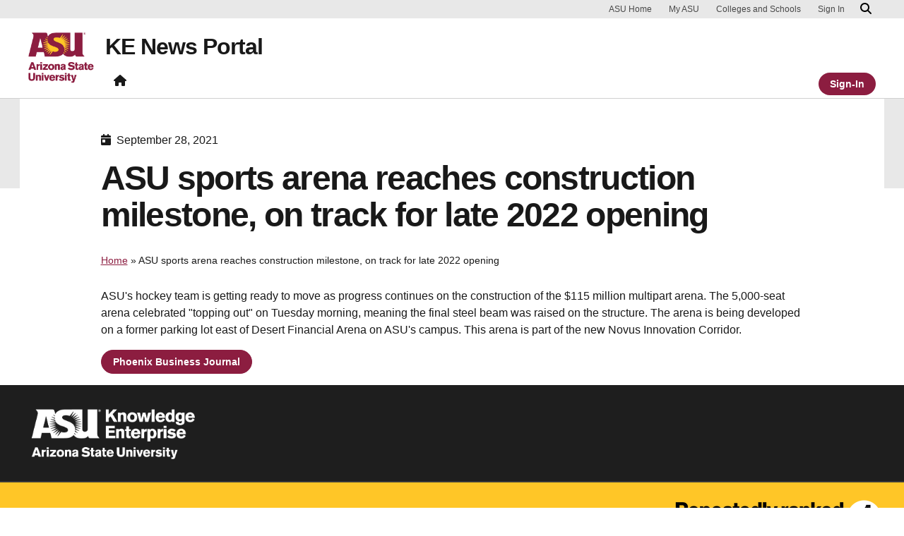

--- FILE ---
content_type: text/html; charset=UTF-8
request_url: https://ke.news.prod.rtd.asu.edu/2021/09/28/asu-sports-arena-reaches-construction-milestone-on-track-for-late-2022-opening/
body_size: 13379
content:

<!DOCTYPE html>
<html lang="en-US">

<head>
	<!-- Google Tag Manager -->
	<script>(function(w,d,s,l,i){w[l]=w[l]||[];w[l].push({'gtm.start':
	new Date().getTime(),event:'gtm.js'});var f=d.getElementsByTagName(s)[0],
	j=d.createElement(s),dl=l!='dataLayer'?'&l='+l:'';j.async=true;j.src=
	'https://www.googletagmanager.com/gtm.js?id='+i+dl;f.parentNode.insertBefore(j,f);
	})(window,document,'script','dataLayer','GTM-KDWN8Z');</script>
	<!-- End Google Tag Manager -->
	<meta charset="UTF-8">
	<meta name="viewport" content="width=device-width, initial-scale=1, shrink-to-fit=no">
	<link rel="profile" href="http://gmpg.org/xfn/11">
	<script data-cfasync="false" data-no-defer="1" data-no-minify="1" data-no-optimize="1">var ewww_webp_supported=!1;function check_webp_feature(A,e){var w;e=void 0!==e?e:function(){},ewww_webp_supported?e(ewww_webp_supported):((w=new Image).onload=function(){ewww_webp_supported=0<w.width&&0<w.height,e&&e(ewww_webp_supported)},w.onerror=function(){e&&e(!1)},w.src="data:image/webp;base64,"+{alpha:"UklGRkoAAABXRUJQVlA4WAoAAAAQAAAAAAAAAAAAQUxQSAwAAAARBxAR/Q9ERP8DAABWUDggGAAAABQBAJ0BKgEAAQAAAP4AAA3AAP7mtQAAAA=="}[A])}check_webp_feature("alpha");</script><script data-cfasync="false" data-no-defer="1" data-no-minify="1" data-no-optimize="1">var Arrive=function(c,w){"use strict";if(c.MutationObserver&&"undefined"!=typeof HTMLElement){var r,a=0,u=(r=HTMLElement.prototype.matches||HTMLElement.prototype.webkitMatchesSelector||HTMLElement.prototype.mozMatchesSelector||HTMLElement.prototype.msMatchesSelector,{matchesSelector:function(e,t){return e instanceof HTMLElement&&r.call(e,t)},addMethod:function(e,t,r){var a=e[t];e[t]=function(){return r.length==arguments.length?r.apply(this,arguments):"function"==typeof a?a.apply(this,arguments):void 0}},callCallbacks:function(e,t){t&&t.options.onceOnly&&1==t.firedElems.length&&(e=[e[0]]);for(var r,a=0;r=e[a];a++)r&&r.callback&&r.callback.call(r.elem,r.elem);t&&t.options.onceOnly&&1==t.firedElems.length&&t.me.unbindEventWithSelectorAndCallback.call(t.target,t.selector,t.callback)},checkChildNodesRecursively:function(e,t,r,a){for(var i,n=0;i=e[n];n++)r(i,t,a)&&a.push({callback:t.callback,elem:i}),0<i.childNodes.length&&u.checkChildNodesRecursively(i.childNodes,t,r,a)},mergeArrays:function(e,t){var r,a={};for(r in e)e.hasOwnProperty(r)&&(a[r]=e[r]);for(r in t)t.hasOwnProperty(r)&&(a[r]=t[r]);return a},toElementsArray:function(e){return e=void 0!==e&&("number"!=typeof e.length||e===c)?[e]:e}}),e=(l.prototype.addEvent=function(e,t,r,a){a={target:e,selector:t,options:r,callback:a,firedElems:[]};return this._beforeAdding&&this._beforeAdding(a),this._eventsBucket.push(a),a},l.prototype.removeEvent=function(e){for(var t,r=this._eventsBucket.length-1;t=this._eventsBucket[r];r--)e(t)&&(this._beforeRemoving&&this._beforeRemoving(t),(t=this._eventsBucket.splice(r,1))&&t.length&&(t[0].callback=null))},l.prototype.beforeAdding=function(e){this._beforeAdding=e},l.prototype.beforeRemoving=function(e){this._beforeRemoving=e},l),t=function(i,n){var o=new e,l=this,s={fireOnAttributesModification:!1};return o.beforeAdding(function(t){var e=t.target;e!==c.document&&e!==c||(e=document.getElementsByTagName("html")[0]);var r=new MutationObserver(function(e){n.call(this,e,t)}),a=i(t.options);r.observe(e,a),t.observer=r,t.me=l}),o.beforeRemoving(function(e){e.observer.disconnect()}),this.bindEvent=function(e,t,r){t=u.mergeArrays(s,t);for(var a=u.toElementsArray(this),i=0;i<a.length;i++)o.addEvent(a[i],e,t,r)},this.unbindEvent=function(){var r=u.toElementsArray(this);o.removeEvent(function(e){for(var t=0;t<r.length;t++)if(this===w||e.target===r[t])return!0;return!1})},this.unbindEventWithSelectorOrCallback=function(r){var a=u.toElementsArray(this),i=r,e="function"==typeof r?function(e){for(var t=0;t<a.length;t++)if((this===w||e.target===a[t])&&e.callback===i)return!0;return!1}:function(e){for(var t=0;t<a.length;t++)if((this===w||e.target===a[t])&&e.selector===r)return!0;return!1};o.removeEvent(e)},this.unbindEventWithSelectorAndCallback=function(r,a){var i=u.toElementsArray(this);o.removeEvent(function(e){for(var t=0;t<i.length;t++)if((this===w||e.target===i[t])&&e.selector===r&&e.callback===a)return!0;return!1})},this},i=new function(){var s={fireOnAttributesModification:!1,onceOnly:!1,existing:!1};function n(e,t,r){return!(!u.matchesSelector(e,t.selector)||(e._id===w&&(e._id=a++),-1!=t.firedElems.indexOf(e._id)))&&(t.firedElems.push(e._id),!0)}var c=(i=new t(function(e){var t={attributes:!1,childList:!0,subtree:!0};return e.fireOnAttributesModification&&(t.attributes=!0),t},function(e,i){e.forEach(function(e){var t=e.addedNodes,r=e.target,a=[];null!==t&&0<t.length?u.checkChildNodesRecursively(t,i,n,a):"attributes"===e.type&&n(r,i)&&a.push({callback:i.callback,elem:r}),u.callCallbacks(a,i)})})).bindEvent;return i.bindEvent=function(e,t,r){t=void 0===r?(r=t,s):u.mergeArrays(s,t);var a=u.toElementsArray(this);if(t.existing){for(var i=[],n=0;n<a.length;n++)for(var o=a[n].querySelectorAll(e),l=0;l<o.length;l++)i.push({callback:r,elem:o[l]});if(t.onceOnly&&i.length)return r.call(i[0].elem,i[0].elem);setTimeout(u.callCallbacks,1,i)}c.call(this,e,t,r)},i},o=new function(){var a={};function i(e,t){return u.matchesSelector(e,t.selector)}var n=(o=new t(function(){return{childList:!0,subtree:!0}},function(e,r){e.forEach(function(e){var t=e.removedNodes,e=[];null!==t&&0<t.length&&u.checkChildNodesRecursively(t,r,i,e),u.callCallbacks(e,r)})})).bindEvent;return o.bindEvent=function(e,t,r){t=void 0===r?(r=t,a):u.mergeArrays(a,t),n.call(this,e,t,r)},o};d(HTMLElement.prototype),d(NodeList.prototype),d(HTMLCollection.prototype),d(HTMLDocument.prototype),d(Window.prototype);var n={};return s(i,n,"unbindAllArrive"),s(o,n,"unbindAllLeave"),n}function l(){this._eventsBucket=[],this._beforeAdding=null,this._beforeRemoving=null}function s(e,t,r){u.addMethod(t,r,e.unbindEvent),u.addMethod(t,r,e.unbindEventWithSelectorOrCallback),u.addMethod(t,r,e.unbindEventWithSelectorAndCallback)}function d(e){e.arrive=i.bindEvent,s(i,e,"unbindArrive"),e.leave=o.bindEvent,s(o,e,"unbindLeave")}}(window,void 0),ewww_webp_supported=!1;function check_webp_feature(e,t){var r;ewww_webp_supported?t(ewww_webp_supported):((r=new Image).onload=function(){ewww_webp_supported=0<r.width&&0<r.height,t(ewww_webp_supported)},r.onerror=function(){t(!1)},r.src="data:image/webp;base64,"+{alpha:"UklGRkoAAABXRUJQVlA4WAoAAAAQAAAAAAAAAAAAQUxQSAwAAAARBxAR/Q9ERP8DAABWUDggGAAAABQBAJ0BKgEAAQAAAP4AAA3AAP7mtQAAAA==",animation:"UklGRlIAAABXRUJQVlA4WAoAAAASAAAAAAAAAAAAQU5JTQYAAAD/////AABBTk1GJgAAAAAAAAAAAAAAAAAAAGQAAABWUDhMDQAAAC8AAAAQBxAREYiI/gcA"}[e])}function ewwwLoadImages(e){if(e){for(var t=document.querySelectorAll(".batch-image img, .image-wrapper a, .ngg-pro-masonry-item a, .ngg-galleria-offscreen-seo-wrapper a"),r=0,a=t.length;r<a;r++)ewwwAttr(t[r],"data-src",t[r].getAttribute("data-webp")),ewwwAttr(t[r],"data-thumbnail",t[r].getAttribute("data-webp-thumbnail"));for(var i=document.querySelectorAll("div.woocommerce-product-gallery__image"),r=0,a=i.length;r<a;r++)ewwwAttr(i[r],"data-thumb",i[r].getAttribute("data-webp-thumb"))}for(var n=document.querySelectorAll("video"),r=0,a=n.length;r<a;r++)ewwwAttr(n[r],"poster",e?n[r].getAttribute("data-poster-webp"):n[r].getAttribute("data-poster-image"));for(var o,l=document.querySelectorAll("img.ewww_webp_lazy_load"),r=0,a=l.length;r<a;r++)e&&(ewwwAttr(l[r],"data-lazy-srcset",l[r].getAttribute("data-lazy-srcset-webp")),ewwwAttr(l[r],"data-srcset",l[r].getAttribute("data-srcset-webp")),ewwwAttr(l[r],"data-lazy-src",l[r].getAttribute("data-lazy-src-webp")),ewwwAttr(l[r],"data-src",l[r].getAttribute("data-src-webp")),ewwwAttr(l[r],"data-orig-file",l[r].getAttribute("data-webp-orig-file")),ewwwAttr(l[r],"data-medium-file",l[r].getAttribute("data-webp-medium-file")),ewwwAttr(l[r],"data-large-file",l[r].getAttribute("data-webp-large-file")),null!=(o=l[r].getAttribute("srcset"))&&!1!==o&&o.includes("R0lGOD")&&ewwwAttr(l[r],"src",l[r].getAttribute("data-lazy-src-webp"))),l[r].className=l[r].className.replace(/\bewww_webp_lazy_load\b/,"");for(var s=document.querySelectorAll(".ewww_webp"),r=0,a=s.length;r<a;r++)e?(ewwwAttr(s[r],"srcset",s[r].getAttribute("data-srcset-webp")),ewwwAttr(s[r],"src",s[r].getAttribute("data-src-webp")),ewwwAttr(s[r],"data-orig-file",s[r].getAttribute("data-webp-orig-file")),ewwwAttr(s[r],"data-medium-file",s[r].getAttribute("data-webp-medium-file")),ewwwAttr(s[r],"data-large-file",s[r].getAttribute("data-webp-large-file")),ewwwAttr(s[r],"data-large_image",s[r].getAttribute("data-webp-large_image")),ewwwAttr(s[r],"data-src",s[r].getAttribute("data-webp-src"))):(ewwwAttr(s[r],"srcset",s[r].getAttribute("data-srcset-img")),ewwwAttr(s[r],"src",s[r].getAttribute("data-src-img"))),s[r].className=s[r].className.replace(/\bewww_webp\b/,"ewww_webp_loaded");window.jQuery&&jQuery.fn.isotope&&jQuery.fn.imagesLoaded&&(jQuery(".fusion-posts-container-infinite").imagesLoaded(function(){jQuery(".fusion-posts-container-infinite").hasClass("isotope")&&jQuery(".fusion-posts-container-infinite").isotope()}),jQuery(".fusion-portfolio:not(.fusion-recent-works) .fusion-portfolio-wrapper").imagesLoaded(function(){jQuery(".fusion-portfolio:not(.fusion-recent-works) .fusion-portfolio-wrapper").isotope()}))}function ewwwWebPInit(e){ewwwLoadImages(e),ewwwNggLoadGalleries(e),document.arrive(".ewww_webp",function(){ewwwLoadImages(e)}),document.arrive(".ewww_webp_lazy_load",function(){ewwwLoadImages(e)}),document.arrive("videos",function(){ewwwLoadImages(e)}),"loading"==document.readyState?document.addEventListener("DOMContentLoaded",ewwwJSONParserInit):("undefined"!=typeof galleries&&ewwwNggParseGalleries(e),ewwwWooParseVariations(e))}function ewwwAttr(e,t,r){null!=r&&!1!==r&&e.setAttribute(t,r)}function ewwwJSONParserInit(){"undefined"!=typeof galleries&&check_webp_feature("alpha",ewwwNggParseGalleries),check_webp_feature("alpha",ewwwWooParseVariations)}function ewwwWooParseVariations(e){if(e)for(var t=document.querySelectorAll("form.variations_form"),r=0,a=t.length;r<a;r++){var i=t[r].getAttribute("data-product_variations"),n=!1;try{for(var o in i=JSON.parse(i))void 0!==i[o]&&void 0!==i[o].image&&(void 0!==i[o].image.src_webp&&(i[o].image.src=i[o].image.src_webp,n=!0),void 0!==i[o].image.srcset_webp&&(i[o].image.srcset=i[o].image.srcset_webp,n=!0),void 0!==i[o].image.full_src_webp&&(i[o].image.full_src=i[o].image.full_src_webp,n=!0),void 0!==i[o].image.gallery_thumbnail_src_webp&&(i[o].image.gallery_thumbnail_src=i[o].image.gallery_thumbnail_src_webp,n=!0),void 0!==i[o].image.thumb_src_webp&&(i[o].image.thumb_src=i[o].image.thumb_src_webp,n=!0));n&&ewwwAttr(t[r],"data-product_variations",JSON.stringify(i))}catch(e){}}}function ewwwNggParseGalleries(e){if(e)for(var t in galleries){var r=galleries[t];galleries[t].images_list=ewwwNggParseImageList(r.images_list)}}function ewwwNggLoadGalleries(e){e&&document.addEventListener("ngg.galleria.themeadded",function(e,t){window.ngg_galleria._create_backup=window.ngg_galleria.create,window.ngg_galleria.create=function(e,t){var r=$(e).data("id");return galleries["gallery_"+r].images_list=ewwwNggParseImageList(galleries["gallery_"+r].images_list),window.ngg_galleria._create_backup(e,t)}})}function ewwwNggParseImageList(e){for(var t in e){var r=e[t];if(void 0!==r["image-webp"]&&(e[t].image=r["image-webp"],delete e[t]["image-webp"]),void 0!==r["thumb-webp"]&&(e[t].thumb=r["thumb-webp"],delete e[t]["thumb-webp"]),void 0!==r.full_image_webp&&(e[t].full_image=r.full_image_webp,delete e[t].full_image_webp),void 0!==r.srcsets)for(var a in r.srcsets)nggSrcset=r.srcsets[a],void 0!==r.srcsets[a+"-webp"]&&(e[t].srcsets[a]=r.srcsets[a+"-webp"],delete e[t].srcsets[a+"-webp"]);if(void 0!==r.full_srcsets)for(var i in r.full_srcsets)nggFSrcset=r.full_srcsets[i],void 0!==r.full_srcsets[i+"-webp"]&&(e[t].full_srcsets[i]=r.full_srcsets[i+"-webp"],delete e[t].full_srcsets[i+"-webp"])}return e}check_webp_feature("alpha",ewwwWebPInit);</script><script> window.dataLayer = window.dataLayer || []; </script><meta name='robots' content='noindex, nofollow' />
	<style>img:is([sizes="auto" i], [sizes^="auto," i]) { contain-intrinsic-size: 3000px 1500px }</style>
	
	<!-- This site is optimized with the Yoast SEO plugin v26.8 - https://yoast.com/product/yoast-seo-wordpress/ -->
	<title>ASU sports arena reaches construction milestone, on track for late 2022 opening - KE News Portal</title>
	<meta name="description" content="The ASU Knowledge Enterprise is changing the way the world solves problems through solutions-focused research and innovation." />
	<meta property="og:locale" content="en_US" />
	<meta property="og:type" content="article" />
	<meta property="og:title" content="ASU sports arena reaches construction milestone, on track for late 2022 opening - KE News Portal" />
	<meta property="og:description" content="The ASU Knowledge Enterprise is changing the way the world solves problems through solutions-focused research and innovation." />
	<meta property="og:url" content="https://ke.news.prod.rtd.asu.edu/2021/09/28/asu-sports-arena-reaches-construction-milestone-on-track-for-late-2022-opening/" />
	<meta property="og:site_name" content="KE News Portal" />
	<meta property="article:published_time" content="2021-09-28T21:47:00+00:00" />
	<meta property="article:modified_time" content="2022-05-03T20:28:15+00:00" />
	<meta property="og:image" content="https://ke.news.prod.rtd.asu.edu/wp-content/uploads/sites/3/2025/12/ASU_SunBurst_1_RGB_MaroonGold_600ppi.png" />
	<meta property="og:image:width" content="1494" />
	<meta property="og:image:height" content="877" />
	<meta property="og:image:type" content="image/png" />
	<meta name="author" content="Justin Holloway" />
	<meta name="twitter:card" content="summary_large_image" />
	<meta name="twitter:label1" content="Written by" />
	<meta name="twitter:data1" content="Justin Holloway" />
	<meta name="twitter:label2" content="Est. reading time" />
	<meta name="twitter:data2" content="1 minute" />
	<script type="application/ld+json" class="yoast-schema-graph">{"@context":"https://schema.org","@graph":[{"@type":"Article","@id":"https://ke.news.prod.rtd.asu.edu/2021/09/28/asu-sports-arena-reaches-construction-milestone-on-track-for-late-2022-opening/#article","isPartOf":{"@id":"https://ke.news.prod.rtd.asu.edu/2021/09/28/asu-sports-arena-reaches-construction-milestone-on-track-for-late-2022-opening/"},"author":{"name":"Justin Holloway","@id":"https://ke.news.prod.rtd.asu.edu/#/schema/person/eda2c60b707f6aecc57b5dce5f014549"},"headline":"ASU sports arena reaches construction milestone, on track for late 2022 opening","datePublished":"2021-09-28T21:47:00+00:00","dateModified":"2022-05-03T20:28:15+00:00","mainEntityOfPage":{"@id":"https://ke.news.prod.rtd.asu.edu/2021/09/28/asu-sports-arena-reaches-construction-milestone-on-track-for-late-2022-opening/"},"wordCount":79,"publisher":{"@id":"https://ke.news.prod.rtd.asu.edu/#organization"},"image":{"@id":"https://ke.news.prod.rtd.asu.edu/2021/09/28/asu-sports-arena-reaches-construction-milestone-on-track-for-late-2022-opening/#primaryimage"},"thumbnailUrl":"","inLanguage":"en-US"},{"@type":"WebPage","@id":"https://ke.news.prod.rtd.asu.edu/2021/09/28/asu-sports-arena-reaches-construction-milestone-on-track-for-late-2022-opening/","url":"https://ke.news.prod.rtd.asu.edu/2021/09/28/asu-sports-arena-reaches-construction-milestone-on-track-for-late-2022-opening/","name":"ASU sports arena reaches construction milestone, on track for late 2022 opening - KE News Portal","isPartOf":{"@id":"https://ke.news.prod.rtd.asu.edu/#website"},"primaryImageOfPage":{"@id":"https://ke.news.prod.rtd.asu.edu/2021/09/28/asu-sports-arena-reaches-construction-milestone-on-track-for-late-2022-opening/#primaryimage"},"image":{"@id":"https://ke.news.prod.rtd.asu.edu/2021/09/28/asu-sports-arena-reaches-construction-milestone-on-track-for-late-2022-opening/#primaryimage"},"thumbnailUrl":"","datePublished":"2021-09-28T21:47:00+00:00","dateModified":"2022-05-03T20:28:15+00:00","description":"The ASU Knowledge Enterprise is changing the way the world solves problems through solutions-focused research and innovation.","breadcrumb":{"@id":"https://ke.news.prod.rtd.asu.edu/2021/09/28/asu-sports-arena-reaches-construction-milestone-on-track-for-late-2022-opening/#breadcrumb"},"inLanguage":"en-US","potentialAction":[{"@type":"ReadAction","target":["https://ke.news.prod.rtd.asu.edu/2021/09/28/asu-sports-arena-reaches-construction-milestone-on-track-for-late-2022-opening/"]}]},{"@type":"ImageObject","inLanguage":"en-US","@id":"https://ke.news.prod.rtd.asu.edu/2021/09/28/asu-sports-arena-reaches-construction-milestone-on-track-for-late-2022-opening/#primaryimage","url":"","contentUrl":""},{"@type":"BreadcrumbList","@id":"https://ke.news.prod.rtd.asu.edu/2021/09/28/asu-sports-arena-reaches-construction-milestone-on-track-for-late-2022-opening/#breadcrumb","itemListElement":[{"@type":"ListItem","position":1,"name":"Home","item":"https://ke.news.prod.rtd.asu.edu/"},{"@type":"ListItem","position":2,"name":"ASU sports arena reaches construction milestone, on track for late 2022 opening"}]},{"@type":"WebSite","@id":"https://ke.news.prod.rtd.asu.edu/#website","url":"https://ke.news.prod.rtd.asu.edu/","name":"KE News Portal","description":"KE News Syndication site","publisher":{"@id":"https://ke.news.prod.rtd.asu.edu/#organization"},"potentialAction":[{"@type":"SearchAction","target":{"@type":"EntryPoint","urlTemplate":"https://ke.news.prod.rtd.asu.edu/?s={search_term_string}"},"query-input":{"@type":"PropertyValueSpecification","valueRequired":true,"valueName":"search_term_string"}}],"inLanguage":"en-US"},{"@type":"Organization","@id":"https://ke.news.prod.rtd.asu.edu/#organization","name":"KE News Portal","url":"https://ke.news.prod.rtd.asu.edu/","logo":{"@type":"ImageObject","inLanguage":"en-US","@id":"https://ke.news.prod.rtd.asu.edu/#/schema/logo/image/","url":"https://ke.news.prod.rtd.asu.edu/wp-content/uploads/sites/3/2025/12/ASU_SunBurst_1_RGB_MaroonGold_600ppi.png","contentUrl":"https://ke.news.prod.rtd.asu.edu/wp-content/uploads/sites/3/2025/12/ASU_SunBurst_1_RGB_MaroonGold_600ppi.png","width":1494,"height":877,"caption":"KE News Portal"},"image":{"@id":"https://ke.news.prod.rtd.asu.edu/#/schema/logo/image/"}},{"@type":"Person","@id":"https://ke.news.prod.rtd.asu.edu/#/schema/person/eda2c60b707f6aecc57b5dce5f014549","name":"Justin Holloway","image":{"@type":"ImageObject","inLanguage":"en-US","@id":"https://ke.news.prod.rtd.asu.edu/#/schema/person/image/","url":"https://secure.gravatar.com/avatar/03b7370922752d86e75c57675409a13826e54e4c9f55fc0aeba0d5050a56764a?s=96&d=mm&r=g","contentUrl":"https://secure.gravatar.com/avatar/03b7370922752d86e75c57675409a13826e54e4c9f55fc0aeba0d5050a56764a?s=96&d=mm&r=g","caption":"Justin Holloway"},"url":"https://ke.news.prod.rtd.asu.edu/author/jehollow/"}]}</script>
	<!-- / Yoast SEO plugin. -->


<link rel="alternate" type="application/rss+xml" title="KE News Portal &raquo; Feed" href="https://ke.news.prod.rtd.asu.edu/feed/" />
<script>
window._wpemojiSettings = {"baseUrl":"https:\/\/s.w.org\/images\/core\/emoji\/16.0.1\/72x72\/","ext":".png","svgUrl":"https:\/\/s.w.org\/images\/core\/emoji\/16.0.1\/svg\/","svgExt":".svg","source":{"concatemoji":"https:\/\/ke.news.prod.rtd.asu.edu\/wp-includes\/js\/wp-emoji-release.min.js?ver=6.8.3"}};
/*! This file is auto-generated */
!function(s,n){var o,i,e;function c(e){try{var t={supportTests:e,timestamp:(new Date).valueOf()};sessionStorage.setItem(o,JSON.stringify(t))}catch(e){}}function p(e,t,n){e.clearRect(0,0,e.canvas.width,e.canvas.height),e.fillText(t,0,0);var t=new Uint32Array(e.getImageData(0,0,e.canvas.width,e.canvas.height).data),a=(e.clearRect(0,0,e.canvas.width,e.canvas.height),e.fillText(n,0,0),new Uint32Array(e.getImageData(0,0,e.canvas.width,e.canvas.height).data));return t.every(function(e,t){return e===a[t]})}function u(e,t){e.clearRect(0,0,e.canvas.width,e.canvas.height),e.fillText(t,0,0);for(var n=e.getImageData(16,16,1,1),a=0;a<n.data.length;a++)if(0!==n.data[a])return!1;return!0}function f(e,t,n,a){switch(t){case"flag":return n(e,"\ud83c\udff3\ufe0f\u200d\u26a7\ufe0f","\ud83c\udff3\ufe0f\u200b\u26a7\ufe0f")?!1:!n(e,"\ud83c\udde8\ud83c\uddf6","\ud83c\udde8\u200b\ud83c\uddf6")&&!n(e,"\ud83c\udff4\udb40\udc67\udb40\udc62\udb40\udc65\udb40\udc6e\udb40\udc67\udb40\udc7f","\ud83c\udff4\u200b\udb40\udc67\u200b\udb40\udc62\u200b\udb40\udc65\u200b\udb40\udc6e\u200b\udb40\udc67\u200b\udb40\udc7f");case"emoji":return!a(e,"\ud83e\udedf")}return!1}function g(e,t,n,a){var r="undefined"!=typeof WorkerGlobalScope&&self instanceof WorkerGlobalScope?new OffscreenCanvas(300,150):s.createElement("canvas"),o=r.getContext("2d",{willReadFrequently:!0}),i=(o.textBaseline="top",o.font="600 32px Arial",{});return e.forEach(function(e){i[e]=t(o,e,n,a)}),i}function t(e){var t=s.createElement("script");t.src=e,t.defer=!0,s.head.appendChild(t)}"undefined"!=typeof Promise&&(o="wpEmojiSettingsSupports",i=["flag","emoji"],n.supports={everything:!0,everythingExceptFlag:!0},e=new Promise(function(e){s.addEventListener("DOMContentLoaded",e,{once:!0})}),new Promise(function(t){var n=function(){try{var e=JSON.parse(sessionStorage.getItem(o));if("object"==typeof e&&"number"==typeof e.timestamp&&(new Date).valueOf()<e.timestamp+604800&&"object"==typeof e.supportTests)return e.supportTests}catch(e){}return null}();if(!n){if("undefined"!=typeof Worker&&"undefined"!=typeof OffscreenCanvas&&"undefined"!=typeof URL&&URL.createObjectURL&&"undefined"!=typeof Blob)try{var e="postMessage("+g.toString()+"("+[JSON.stringify(i),f.toString(),p.toString(),u.toString()].join(",")+"));",a=new Blob([e],{type:"text/javascript"}),r=new Worker(URL.createObjectURL(a),{name:"wpTestEmojiSupports"});return void(r.onmessage=function(e){c(n=e.data),r.terminate(),t(n)})}catch(e){}c(n=g(i,f,p,u))}t(n)}).then(function(e){for(var t in e)n.supports[t]=e[t],n.supports.everything=n.supports.everything&&n.supports[t],"flag"!==t&&(n.supports.everythingExceptFlag=n.supports.everythingExceptFlag&&n.supports[t]);n.supports.everythingExceptFlag=n.supports.everythingExceptFlag&&!n.supports.flag,n.DOMReady=!1,n.readyCallback=function(){n.DOMReady=!0}}).then(function(){return e}).then(function(){var e;n.supports.everything||(n.readyCallback(),(e=n.source||{}).concatemoji?t(e.concatemoji):e.wpemoji&&e.twemoji&&(t(e.twemoji),t(e.wpemoji)))}))}((window,document),window._wpemojiSettings);
</script>
<style id='wp-emoji-styles-inline-css'>

	img.wp-smiley, img.emoji {
		display: inline !important;
		border: none !important;
		box-shadow: none !important;
		height: 1em !important;
		width: 1em !important;
		margin: 0 0.07em !important;
		vertical-align: -0.1em !important;
		background: none !important;
		padding: 0 !important;
	}
</style>
<link rel='stylesheet' id='wp-block-library-css' href='https://ke.news.prod.rtd.asu.edu/wp-includes/css/dist/block-library/style.min.css?ver=6.8.3' media='all' />
<link rel='stylesheet' id='wp-bootstrap-blocks-styles-css' href='https://ke.news.prod.rtd.asu.edu/wp-content/plugins/wp-bootstrap-blocks/build/style-index.css?ver=5.2.1' media='all' />
<style id='global-styles-inline-css'>
:root{--wp--preset--aspect-ratio--square: 1;--wp--preset--aspect-ratio--4-3: 4/3;--wp--preset--aspect-ratio--3-4: 3/4;--wp--preset--aspect-ratio--3-2: 3/2;--wp--preset--aspect-ratio--2-3: 2/3;--wp--preset--aspect-ratio--16-9: 16/9;--wp--preset--aspect-ratio--9-16: 9/16;--wp--preset--color--black: #000000;--wp--preset--color--cyan-bluish-gray: #abb8c3;--wp--preset--color--white: #FFFFFF;--wp--preset--color--pale-pink: #f78da7;--wp--preset--color--vivid-red: #cf2e2e;--wp--preset--color--luminous-vivid-orange: #ff6900;--wp--preset--color--luminous-vivid-amber: #fcb900;--wp--preset--color--light-green-cyan: #7bdcb5;--wp--preset--color--vivid-green-cyan: #00d084;--wp--preset--color--pale-cyan-blue: #8ed1fc;--wp--preset--color--vivid-cyan-blue: #0693e3;--wp--preset--color--vivid-purple: #9b51e0;--wp--preset--color--asu-maroon: #8C1D40;--wp--preset--color--asu-gold: #FFC627;--wp--preset--color--asu-blue: #00A3E0;--wp--preset--color--asu-green: #78BE20;--wp--preset--color--asu-orange: #FF7F32;--wp--preset--color--gray-1: #FAFAFA;--wp--preset--color--gray-2: #E8E8E8;--wp--preset--color--gray-3: #D0D0D0;--wp--preset--color--gray-4: #BFBFBF;--wp--preset--color--gray-5: #747474;--wp--preset--color--gray-6: #484848;--wp--preset--color--gray-7: #191919;--wp--preset--gradient--vivid-cyan-blue-to-vivid-purple: linear-gradient(135deg,rgba(6,147,227,1) 0%,rgb(155,81,224) 100%);--wp--preset--gradient--light-green-cyan-to-vivid-green-cyan: linear-gradient(135deg,rgb(122,220,180) 0%,rgb(0,208,130) 100%);--wp--preset--gradient--luminous-vivid-amber-to-luminous-vivid-orange: linear-gradient(135deg,rgba(252,185,0,1) 0%,rgba(255,105,0,1) 100%);--wp--preset--gradient--luminous-vivid-orange-to-vivid-red: linear-gradient(135deg,rgba(255,105,0,1) 0%,rgb(207,46,46) 100%);--wp--preset--gradient--very-light-gray-to-cyan-bluish-gray: linear-gradient(135deg,rgb(238,238,238) 0%,rgb(169,184,195) 100%);--wp--preset--gradient--cool-to-warm-spectrum: linear-gradient(135deg,rgb(74,234,220) 0%,rgb(151,120,209) 20%,rgb(207,42,186) 40%,rgb(238,44,130) 60%,rgb(251,105,98) 80%,rgb(254,248,76) 100%);--wp--preset--gradient--blush-light-purple: linear-gradient(135deg,rgb(255,206,236) 0%,rgb(152,150,240) 100%);--wp--preset--gradient--blush-bordeaux: linear-gradient(135deg,rgb(254,205,165) 0%,rgb(254,45,45) 50%,rgb(107,0,62) 100%);--wp--preset--gradient--luminous-dusk: linear-gradient(135deg,rgb(255,203,112) 0%,rgb(199,81,192) 50%,rgb(65,88,208) 100%);--wp--preset--gradient--pale-ocean: linear-gradient(135deg,rgb(255,245,203) 0%,rgb(182,227,212) 50%,rgb(51,167,181) 100%);--wp--preset--gradient--electric-grass: linear-gradient(135deg,rgb(202,248,128) 0%,rgb(113,206,126) 100%);--wp--preset--gradient--midnight: linear-gradient(135deg,rgb(2,3,129) 0%,rgb(40,116,252) 100%);--wp--preset--font-size--small: 13px;--wp--preset--font-size--medium: 20px;--wp--preset--font-size--large: 36px;--wp--preset--font-size--x-large: 42px;--wp--preset--spacing--20: 0.44rem;--wp--preset--spacing--30: 0.67rem;--wp--preset--spacing--40: 1rem;--wp--preset--spacing--50: 1.5rem;--wp--preset--spacing--60: 2.25rem;--wp--preset--spacing--70: 3.38rem;--wp--preset--spacing--80: 5.06rem;--wp--preset--spacing--uds-size-1: 0.5rem;--wp--preset--spacing--uds-size-2: 1rem;--wp--preset--spacing--uds-size-3: 1.5rem;--wp--preset--spacing--uds-size-4: 2rem;--wp--preset--spacing--uds-size-6: 3rem;--wp--preset--spacing--uds-size-8: 4rem;--wp--preset--spacing--uds-size-12: 6rem;--wp--preset--shadow--natural: 6px 6px 9px rgba(0, 0, 0, 0.2);--wp--preset--shadow--deep: 12px 12px 50px rgba(0, 0, 0, 0.4);--wp--preset--shadow--sharp: 6px 6px 0px rgba(0, 0, 0, 0.2);--wp--preset--shadow--outlined: 6px 6px 0px -3px rgba(255, 255, 255, 1), 6px 6px rgba(0, 0, 0, 1);--wp--preset--shadow--crisp: 6px 6px 0px rgba(0, 0, 0, 1);}.wp-block-list{--wp--preset--color--gray-7: #191919;--wp--preset--color--asu-maroon: #8C1D40;--wp--preset--color--asu-gold: #FFC627;--wp--preset--color--white: #FFFFFF;}:where(body) { margin: 0; }.wp-site-blocks > .alignleft { float: left; margin-right: 2em; }.wp-site-blocks > .alignright { float: right; margin-left: 2em; }.wp-site-blocks > .aligncenter { justify-content: center; margin-left: auto; margin-right: auto; }:where(.wp-site-blocks) > * { margin-block-start: 24px; margin-block-end: 0; }:where(.wp-site-blocks) > :first-child { margin-block-start: 0; }:where(.wp-site-blocks) > :last-child { margin-block-end: 0; }:root { --wp--style--block-gap: 24px; }:root :where(.is-layout-flow) > :first-child{margin-block-start: 0;}:root :where(.is-layout-flow) > :last-child{margin-block-end: 0;}:root :where(.is-layout-flow) > *{margin-block-start: 24px;margin-block-end: 0;}:root :where(.is-layout-constrained) > :first-child{margin-block-start: 0;}:root :where(.is-layout-constrained) > :last-child{margin-block-end: 0;}:root :where(.is-layout-constrained) > *{margin-block-start: 24px;margin-block-end: 0;}:root :where(.is-layout-flex){gap: 24px;}:root :where(.is-layout-grid){gap: 24px;}.is-layout-flow > .alignleft{float: left;margin-inline-start: 0;margin-inline-end: 2em;}.is-layout-flow > .alignright{float: right;margin-inline-start: 2em;margin-inline-end: 0;}.is-layout-flow > .aligncenter{margin-left: auto !important;margin-right: auto !important;}.is-layout-constrained > .alignleft{float: left;margin-inline-start: 0;margin-inline-end: 2em;}.is-layout-constrained > .alignright{float: right;margin-inline-start: 2em;margin-inline-end: 0;}.is-layout-constrained > .aligncenter{margin-left: auto !important;margin-right: auto !important;}.is-layout-constrained > :where(:not(.alignleft):not(.alignright):not(.alignfull)){margin-left: auto !important;margin-right: auto !important;}body .is-layout-flex{display: flex;}.is-layout-flex{flex-wrap: wrap;align-items: center;}.is-layout-flex > :is(*, div){margin: 0;}body .is-layout-grid{display: grid;}.is-layout-grid > :is(*, div){margin: 0;}body{padding-top: 0px;padding-right: 0px;padding-bottom: 0px;padding-left: 0px;}a:where(:not(.wp-element-button)){text-decoration: underline;}:root :where(.wp-element-button, .wp-block-button__link){background-color: #32373c;border-width: 0;color: #fff;font-family: inherit;font-size: inherit;line-height: inherit;padding: calc(0.667em + 2px) calc(1.333em + 2px);text-decoration: none;}.has-black-color{color: var(--wp--preset--color--black) !important;}.has-cyan-bluish-gray-color{color: var(--wp--preset--color--cyan-bluish-gray) !important;}.has-white-color{color: var(--wp--preset--color--white) !important;}.has-pale-pink-color{color: var(--wp--preset--color--pale-pink) !important;}.has-vivid-red-color{color: var(--wp--preset--color--vivid-red) !important;}.has-luminous-vivid-orange-color{color: var(--wp--preset--color--luminous-vivid-orange) !important;}.has-luminous-vivid-amber-color{color: var(--wp--preset--color--luminous-vivid-amber) !important;}.has-light-green-cyan-color{color: var(--wp--preset--color--light-green-cyan) !important;}.has-vivid-green-cyan-color{color: var(--wp--preset--color--vivid-green-cyan) !important;}.has-pale-cyan-blue-color{color: var(--wp--preset--color--pale-cyan-blue) !important;}.has-vivid-cyan-blue-color{color: var(--wp--preset--color--vivid-cyan-blue) !important;}.has-vivid-purple-color{color: var(--wp--preset--color--vivid-purple) !important;}.has-asu-maroon-color{color: var(--wp--preset--color--asu-maroon) !important;}.has-asu-gold-color{color: var(--wp--preset--color--asu-gold) !important;}.has-asu-blue-color{color: var(--wp--preset--color--asu-blue) !important;}.has-asu-green-color{color: var(--wp--preset--color--asu-green) !important;}.has-asu-orange-color{color: var(--wp--preset--color--asu-orange) !important;}.has-gray-1-color{color: var(--wp--preset--color--gray-1) !important;}.has-gray-2-color{color: var(--wp--preset--color--gray-2) !important;}.has-gray-3-color{color: var(--wp--preset--color--gray-3) !important;}.has-gray-4-color{color: var(--wp--preset--color--gray-4) !important;}.has-gray-5-color{color: var(--wp--preset--color--gray-5) !important;}.has-gray-6-color{color: var(--wp--preset--color--gray-6) !important;}.has-gray-7-color{color: var(--wp--preset--color--gray-7) !important;}.has-black-background-color{background-color: var(--wp--preset--color--black) !important;}.has-cyan-bluish-gray-background-color{background-color: var(--wp--preset--color--cyan-bluish-gray) !important;}.has-white-background-color{background-color: var(--wp--preset--color--white) !important;}.has-pale-pink-background-color{background-color: var(--wp--preset--color--pale-pink) !important;}.has-vivid-red-background-color{background-color: var(--wp--preset--color--vivid-red) !important;}.has-luminous-vivid-orange-background-color{background-color: var(--wp--preset--color--luminous-vivid-orange) !important;}.has-luminous-vivid-amber-background-color{background-color: var(--wp--preset--color--luminous-vivid-amber) !important;}.has-light-green-cyan-background-color{background-color: var(--wp--preset--color--light-green-cyan) !important;}.has-vivid-green-cyan-background-color{background-color: var(--wp--preset--color--vivid-green-cyan) !important;}.has-pale-cyan-blue-background-color{background-color: var(--wp--preset--color--pale-cyan-blue) !important;}.has-vivid-cyan-blue-background-color{background-color: var(--wp--preset--color--vivid-cyan-blue) !important;}.has-vivid-purple-background-color{background-color: var(--wp--preset--color--vivid-purple) !important;}.has-asu-maroon-background-color{background-color: var(--wp--preset--color--asu-maroon) !important;}.has-asu-gold-background-color{background-color: var(--wp--preset--color--asu-gold) !important;}.has-asu-blue-background-color{background-color: var(--wp--preset--color--asu-blue) !important;}.has-asu-green-background-color{background-color: var(--wp--preset--color--asu-green) !important;}.has-asu-orange-background-color{background-color: var(--wp--preset--color--asu-orange) !important;}.has-gray-1-background-color{background-color: var(--wp--preset--color--gray-1) !important;}.has-gray-2-background-color{background-color: var(--wp--preset--color--gray-2) !important;}.has-gray-3-background-color{background-color: var(--wp--preset--color--gray-3) !important;}.has-gray-4-background-color{background-color: var(--wp--preset--color--gray-4) !important;}.has-gray-5-background-color{background-color: var(--wp--preset--color--gray-5) !important;}.has-gray-6-background-color{background-color: var(--wp--preset--color--gray-6) !important;}.has-gray-7-background-color{background-color: var(--wp--preset--color--gray-7) !important;}.has-black-border-color{border-color: var(--wp--preset--color--black) !important;}.has-cyan-bluish-gray-border-color{border-color: var(--wp--preset--color--cyan-bluish-gray) !important;}.has-white-border-color{border-color: var(--wp--preset--color--white) !important;}.has-pale-pink-border-color{border-color: var(--wp--preset--color--pale-pink) !important;}.has-vivid-red-border-color{border-color: var(--wp--preset--color--vivid-red) !important;}.has-luminous-vivid-orange-border-color{border-color: var(--wp--preset--color--luminous-vivid-orange) !important;}.has-luminous-vivid-amber-border-color{border-color: var(--wp--preset--color--luminous-vivid-amber) !important;}.has-light-green-cyan-border-color{border-color: var(--wp--preset--color--light-green-cyan) !important;}.has-vivid-green-cyan-border-color{border-color: var(--wp--preset--color--vivid-green-cyan) !important;}.has-pale-cyan-blue-border-color{border-color: var(--wp--preset--color--pale-cyan-blue) !important;}.has-vivid-cyan-blue-border-color{border-color: var(--wp--preset--color--vivid-cyan-blue) !important;}.has-vivid-purple-border-color{border-color: var(--wp--preset--color--vivid-purple) !important;}.has-asu-maroon-border-color{border-color: var(--wp--preset--color--asu-maroon) !important;}.has-asu-gold-border-color{border-color: var(--wp--preset--color--asu-gold) !important;}.has-asu-blue-border-color{border-color: var(--wp--preset--color--asu-blue) !important;}.has-asu-green-border-color{border-color: var(--wp--preset--color--asu-green) !important;}.has-asu-orange-border-color{border-color: var(--wp--preset--color--asu-orange) !important;}.has-gray-1-border-color{border-color: var(--wp--preset--color--gray-1) !important;}.has-gray-2-border-color{border-color: var(--wp--preset--color--gray-2) !important;}.has-gray-3-border-color{border-color: var(--wp--preset--color--gray-3) !important;}.has-gray-4-border-color{border-color: var(--wp--preset--color--gray-4) !important;}.has-gray-5-border-color{border-color: var(--wp--preset--color--gray-5) !important;}.has-gray-6-border-color{border-color: var(--wp--preset--color--gray-6) !important;}.has-gray-7-border-color{border-color: var(--wp--preset--color--gray-7) !important;}.has-vivid-cyan-blue-to-vivid-purple-gradient-background{background: var(--wp--preset--gradient--vivid-cyan-blue-to-vivid-purple) !important;}.has-light-green-cyan-to-vivid-green-cyan-gradient-background{background: var(--wp--preset--gradient--light-green-cyan-to-vivid-green-cyan) !important;}.has-luminous-vivid-amber-to-luminous-vivid-orange-gradient-background{background: var(--wp--preset--gradient--luminous-vivid-amber-to-luminous-vivid-orange) !important;}.has-luminous-vivid-orange-to-vivid-red-gradient-background{background: var(--wp--preset--gradient--luminous-vivid-orange-to-vivid-red) !important;}.has-very-light-gray-to-cyan-bluish-gray-gradient-background{background: var(--wp--preset--gradient--very-light-gray-to-cyan-bluish-gray) !important;}.has-cool-to-warm-spectrum-gradient-background{background: var(--wp--preset--gradient--cool-to-warm-spectrum) !important;}.has-blush-light-purple-gradient-background{background: var(--wp--preset--gradient--blush-light-purple) !important;}.has-blush-bordeaux-gradient-background{background: var(--wp--preset--gradient--blush-bordeaux) !important;}.has-luminous-dusk-gradient-background{background: var(--wp--preset--gradient--luminous-dusk) !important;}.has-pale-ocean-gradient-background{background: var(--wp--preset--gradient--pale-ocean) !important;}.has-electric-grass-gradient-background{background: var(--wp--preset--gradient--electric-grass) !important;}.has-midnight-gradient-background{background: var(--wp--preset--gradient--midnight) !important;}.has-small-font-size{font-size: var(--wp--preset--font-size--small) !important;}.has-medium-font-size{font-size: var(--wp--preset--font-size--medium) !important;}.has-large-font-size{font-size: var(--wp--preset--font-size--large) !important;}.has-x-large-font-size{font-size: var(--wp--preset--font-size--x-large) !important;}.wp-block-list.has-gray-7-color{color: var(--wp--preset--color--gray-7) !important;}.wp-block-list.has-asu-maroon-color{color: var(--wp--preset--color--asu-maroon) !important;}.wp-block-list.has-asu-gold-color{color: var(--wp--preset--color--asu-gold) !important;}.wp-block-list.has-white-color{color: var(--wp--preset--color--white) !important;}.wp-block-list.has-gray-7-background-color{background-color: var(--wp--preset--color--gray-7) !important;}.wp-block-list.has-asu-maroon-background-color{background-color: var(--wp--preset--color--asu-maroon) !important;}.wp-block-list.has-asu-gold-background-color{background-color: var(--wp--preset--color--asu-gold) !important;}.wp-block-list.has-white-background-color{background-color: var(--wp--preset--color--white) !important;}.wp-block-list.has-gray-7-border-color{border-color: var(--wp--preset--color--gray-7) !important;}.wp-block-list.has-asu-maroon-border-color{border-color: var(--wp--preset--color--asu-maroon) !important;}.wp-block-list.has-asu-gold-border-color{border-color: var(--wp--preset--color--asu-gold) !important;}.wp-block-list.has-white-border-color{border-color: var(--wp--preset--color--white) !important;}
:root :where(.wp-block-pullquote){font-size: 1.5em;line-height: 1.6;}
</style>
<link rel='stylesheet' id='uds-wordpress-styles-css' href='https://ke.news.prod.rtd.asu.edu/wp-content/themes/UDS-WordPress-Theme/dist/css/theme.min.css?ver=1.6.0.1744361321' media='all' />
<script src="https://ke.news.prod.rtd.asu.edu/wp-includes/js/jquery/jquery.min.js?ver=3.7.1" id="jquery-core-js"></script>
<script src="https://ke.news.prod.rtd.asu.edu/wp-includes/js/jquery/jquery-migrate.min.js?ver=3.4.1" id="jquery-migrate-js"></script>
<link rel="https://api.w.org/" href="https://ke.news.prod.rtd.asu.edu/wp-json/" /><link rel="alternate" title="JSON" type="application/json" href="https://ke.news.prod.rtd.asu.edu/wp-json/wp/v2/posts/33349" /><link rel="EditURI" type="application/rsd+xml" title="RSD" href="https://ke.news.prod.rtd.asu.edu/xmlrpc.php?rsd" />
<link rel='shortlink' href='https://ke.news.prod.rtd.asu.edu/?p=33349' />
<link rel="apple-touch-icon-precomposed" sizes="57x57" href="https://ke.news.prod.rtd.asu.edu/wp-content/themes/UDS-WordPress-Theme/dist/img/favicon/apple-touch-icon-57x57.png" />
<link rel="apple-touch-icon-precomposed" sizes="114x114" href="https://ke.news.prod.rtd.asu.edu/wp-content/themes/UDS-WordPress-Theme/dist/img/favicon/apple-touch-icon-114x114.png" />
<link rel="apple-touch-icon-precomposed" sizes="72x72" href="https://ke.news.prod.rtd.asu.edu/wp-content/themes/UDS-WordPress-Theme/dist/img/favicon/apple-touch-icon-72x72.png" />
<link rel="apple-touch-icon-precomposed" sizes="144x144" href="https://ke.news.prod.rtd.asu.edu/wp-content/themes/UDS-WordPress-Theme/dist/img/favicon/apple-touch-icon-144x144.png" />
<link rel="apple-touch-icon-precomposed" sizes="60x60" href="https://ke.news.prod.rtd.asu.edu/wp-content/themes/UDS-WordPress-Theme/dist/img/favicon/apple-touch-icon-60x60.png" />
<link rel="apple-touch-icon-precomposed" sizes="120x120" href="https://ke.news.prod.rtd.asu.edu/wp-content/themes/UDS-WordPress-Theme/dist/img/favicon/apple-touch-icon-120x120.png" />
<link rel="apple-touch-icon-precomposed" sizes="76x76" href="https://ke.news.prod.rtd.asu.edu/wp-content/themes/UDS-WordPress-Theme/dist/img/favicon/apple-touch-icon-76x76.png" />
<link rel="apple-touch-icon-precomposed" sizes="152x152" href="https://ke.news.prod.rtd.asu.edu/wp-content/themes/UDS-WordPress-Theme/dist/img/favicon/apple-touch-icon-152x152.png" />
<link rel="icon" type="image/png" href="https://ke.news.prod.rtd.asu.edu/wp-content/themes/UDS-WordPress-Theme/dist/img/favicon/favicon-196x196.png" sizes="196x196" />
<link rel="icon" type="image/png" href="https://ke.news.prod.rtd.asu.edu/wp-content/themes/UDS-WordPress-Theme/dist/img/favicon/favicon-96x96.png" sizes="96x96" />
<link rel="icon" type="image/png" href="https://ke.news.prod.rtd.asu.edu/wp-content/themes/UDS-WordPress-Theme/dist/img/favicon/favicon-32x32.png" sizes="32x32" />
<link rel="icon" type="image/png" href="https://ke.news.prod.rtd.asu.edu/wp-content/themes/UDS-WordPress-Theme/dist/img/favicon/favicon-16x16.png" sizes="16x16" />
<link rel="icon" type="image/png" href="https://ke.news.prod.rtd.asu.edu/wp-content/themes/UDS-WordPress-Theme/dist/img/favicon/favicon-128.png" sizes="128x128" />
<meta name="application-name" content="KE News Portal"/>
<meta name="msapplication-TileColor" content="#FFFFFF" />
<meta name="msapplication-TileImage" content="https://ke.news.prod.rtd.asu.edu/wp-content/themes/UDS-WordPress-Theme/dist/img/favicon/mstile-144x144.png" />
<meta name="msapplication-square70x70logo" content="https://ke.news.prod.rtd.asu.edu/wp-content/themes/UDS-WordPress-Theme/dist/img/favicon/mstile-70x70.png" />
<meta name="msapplication-square150x150logo" content="https://ke.news.prod.rtd.asu.edu/wp-content/themes/UDS-WordPress-Theme/dist/img/favicon/mstile-150x150.png" />
<meta name="msapplication-wide310x150logo" content="https://ke.news.prod.rtd.asu.edu/wp-content/themes/UDS-WordPress-Theme/dist/img/favicon/mstile-310x150.png" />
<meta name="msapplication-square310x310logo" content="https://ke.news.prod.rtd.asu.edu/wp-content/themes/UDS-WordPress-Theme/dist/img/favicon/mstile-310x310.png" />

	<meta name="mobile-web-app-capable" content="yes">
<meta name="apple-mobile-web-app-capable" content="yes">
<meta name="apple-mobile-web-app-title" content="KE News Portal - KE News Syndication site">
<noscript><style>.lazyload[data-src]{display:none !important;}</style></noscript><style>.lazyload{background-image:none !important;}.lazyload:before{background-image:none !important;}</style>
	</head>

<body class="wp-singular post-template-default single single-post postid-33349 single-format-standard wp-embed-responsive wp-theme-UDS-WordPress-Theme group-blog" itemscope itemtype="http://schema.org/WebSite" id="back_to_top">
	<!-- Google Tag Manager (noscript) -->
	<noscript><iframe src="https://www.googletagmanager.com/ns.html?id=GTM-KDWN8Z"
	height="0" width="0" style="display:none;visibility:hidden"></iframe></noscript>
	<!-- End Google Tag Manager (noscript) -->
	
	<div id="header-container"></div>


	
<main id="skip-to-content">

	<section class="uds-story-hero no-image bg-gray-2">
</section>
		<div class="container single-news-post-container pt-md-4">
		<div class="row">
		<div class="col">

		<article class="post-33349 post type-post status-publish format-standard has-post-thumbnail hentry college_unit-economic-development" id="post-33349">
			<header class="entry-header">
				<p class="meta entry-meta"><span class="posted-on"><span class="fas fa-calendar-day"></span><time class="entry-date published updated" datetime="2021-09-28T14:47:00-07:00">September 28, 2021</time></span></p>



				<h1 class="article entry-title">ASU sports arena reaches construction milestone, on track for late 2022 opening</h1>
				<nav aria-label="breadcrumbs" id="breadcrumbs" class="breadcrumb yoast"><span><span><a href="https://ke.news.prod.rtd.asu.edu/">Home</a></span> » <span class="breadcrumb_last" aria-current="page">ASU sports arena reaches construction milestone, on track for late 2022 opening</span></span></nav>			</header><!-- .entry-header -->

	<div class="entry-content">
			
<p>ASU's hockey team is getting ready to move as progress continues on the construction of the $115 million multipart arena. The 5,000-seat arena celebrated "topping out" on Tuesday morning, meaning the final steel beam was raised on the structure. The arena is being developed on a former parking lot east of Desert Financial Arena on ASU's campus. This arena is part of the new Novus Innovation Corridor.</p>



	<div class="uds-button ">

			
			<a href="https://www.bizjournals.com/phoenix/news/2021/09/28/asu-sports-arena-construciton-milestone.html?utm_source=st&#038;utm_medium=en&#038;utm_campaign=bn&#038;utm_content=ph&#038;ana=e_ph_bn&#038;j=25176661&#038;senddate=2021-09-28" class="btn btn-md btn-maroon "  target="_blank" target="_blank" rel="noopener noreferrer">Phoenix Business Journal </a>
	
		</div>
</div>
			<footer class="entry-footer">

				
			</footer><!-- .entry-footer -->

		</article><!-- #post-## -->
	</div>
	</div>
	</div>
		</main><!-- #main -->

<footer id="asu-footer">

	<div class="wrapper" id="wrapper-endorsed-footer">
				<div class="container" id="endorsed-footer">
			<div class="row">

				<div class="col-md" id="endorsed-logo">
					<a href="https://ke.news.prod.rtd.asu.edu/"><img src="[data-uri]" alt="KE News Portal Logo" data-src="https://ke.news.prod.rtd.asu.edu/wp-content/themes/UDS-WordPress-Theme/dist/img/endorsed-logo/asu_knowledge_enterprise_white.png" decoding="async" class="lazyload" data-eio-rwidth="733" data-eio-rheight="292" /><noscript><img src="https://ke.news.prod.rtd.asu.edu/wp-content/themes/UDS-WordPress-Theme/dist/img/endorsed-logo/asu_knowledge_enterprise_white.png" alt="KE News Portal Logo" data-eio="l" /></noscript></a>				</div>

				<div class="col-md" id="social-media">
					<div class="social-media-wrapper">
											</div>
				</div>
			</div> <!-- row -->
		</div> <!-- endorsed-footer -->
			</div> <!-- wrapper-endorsed-footer -->

	
	<div class="wrapper" id="wrapper-footer-columns">
			</div>

	<div class="wrapper" id="wrapper-footer-innovation">
		<div class="container" id="footer-innovation">
			<div class="row">
				<div class="col">
					<div class="d-flex footer-innovation-links">
						<a class="img-link" href="https://www.asu.edu/rankings">
						<img src="[data-uri]" alt="ASU is number one in the U.S. for innovation." data-src="https://ke.news.prod.rtd.asu.edu/wp-content/themes/UDS-WordPress-Theme/dist/img/innovation-lockup/on-gold/footer-rank.png" decoding="async" class="lazyload" data-eio-rwidth="292" data-eio-rheight="50"><noscript><img src="https://ke.news.prod.rtd.asu.edu/wp-content/themes/UDS-WordPress-Theme/dist/img/innovation-lockup/on-gold/footer-rank.png" alt="ASU is number one in the U.S. for innovation." data-eio="l"></noscript>
					</a>
						<nav class="nav" aria-label="University Services">
							<a class="nav-link" href="https://www.asu.edu/about/locations-maps">Maps and Locations</a>
							<a class="nav-link" href="https://cfo.asu.edu/applicant">Jobs</a>
							<a class="nav-link" href="https://search.asu.edu/?search-tabs=web_dir_faculty_staff">Directory</a>
							<a class="nav-link" href="https://www.asu.edu/about/contact">Contact ASU</a>
							<a class="nav-link" href="https://my.asu.edu">My ASU</a>
						</nav>
					</div>
				</div>
			</div>
		</div>
	</div> <!-- wrapper-footer-innovation -->

	<div class="wrapper" id="wrapper-footer-colophon">
		<div class="container" id="footer-colophon">
			<div class="row">
				<div class="col">
					<nav class="nav colophon" aria-label="University Legal and Compliance">
						<a class="nav-link" href="https://www.asu.edu/about/copyright-trademark">Copyright and Trademark</a>
						<a class="nav-link" href="https://accessibility.asu.edu/report">Accessibility</a>
						<a class="nav-link" href="https://www.asu.edu/about/privacy">Privacy</a>
						<a class="nav-link" href="https://www.asu.edu/about/terms-of-use">Terms of Use</a>
						<a class="nav-link" href="https://asu.edu/emergency/">Emergency</a>
					</nav>
				</div>
			</div>
		</div>
	</div> <!-- wrapper-footer-colophon -->
</footer>

<script type="speculationrules">
{"prefetch":[{"source":"document","where":{"and":[{"href_matches":"\/*"},{"not":{"href_matches":["\/wp-*.php","\/wp-admin\/*","\/wp-content\/uploads\/sites\/3\/*","\/wp-content\/*","\/wp-content\/plugins\/*","\/wp-content\/themes\/UDS-WordPress-Theme\/*","\/*\\?(.+)"]}},{"not":{"selector_matches":"a[rel~=\"nofollow\"]"}},{"not":{"selector_matches":".no-prefetch, .no-prefetch a"}}]},"eagerness":"conservative"}]}
</script>
<script id="eio-lazy-load-js-before">
var eio_lazy_vars = {"exactdn_domain":"","skip_autoscale":0,"bg_min_dpr":1.1,"threshold":0,"use_dpr":1};
</script>
<script src="https://ke.news.prod.rtd.asu.edu/wp-content/plugins/ewww-image-optimizer/includes/lazysizes.min.js?ver=831" id="eio-lazy-load-js" async data-wp-strategy="async"></script>
<script src="https://ke.news.prod.rtd.asu.edu/wp-includes/js/dist/vendor/react.min.js?ver=18.3.1.1" id="react-js"></script>
<script src="https://ke.news.prod.rtd.asu.edu/wp-includes/js/dist/vendor/react-dom.min.js?ver=18.3.1.1" id="react-dom-js"></script>
<script src="https://ke.news.prod.rtd.asu.edu/wp-includes/js/dist/escape-html.min.js?ver=6561a406d2d232a6fbd2" id="wp-escape-html-js"></script>
<script src="https://ke.news.prod.rtd.asu.edu/wp-includes/js/dist/element.min.js?ver=a4eeeadd23c0d7ab1d2d" id="wp-element-js"></script>
<script src="https://ke.news.prod.rtd.asu.edu/wp-includes/js/dist/vendor/react-jsx-runtime.min.js?ver=18.3.1" id="react-jsx-runtime-js"></script>
<script src="https://ke.news.prod.rtd.asu.edu/wp-includes/js/dist/dom-ready.min.js?ver=f77871ff7694fffea381" id="wp-dom-ready-js"></script>
<script src="https://ke.news.prod.rtd.asu.edu/wp-includes/js/dist/hooks.min.js?ver=4d63a3d491d11ffd8ac6" id="wp-hooks-js"></script>
<script src="https://ke.news.prod.rtd.asu.edu/wp-includes/js/dist/i18n.min.js?ver=5e580eb46a90c2b997e6" id="wp-i18n-js"></script>
<script id="wp-i18n-js-after">
wp.i18n.setLocaleData( { 'text direction\u0004ltr': [ 'ltr' ] } );
</script>
<script src="https://ke.news.prod.rtd.asu.edu/wp-includes/js/dist/a11y.min.js?ver=3156534cc54473497e14" id="wp-a11y-js"></script>
<script src="https://ke.news.prod.rtd.asu.edu/wp-includes/js/dist/deprecated.min.js?ver=e1f84915c5e8ae38964c" id="wp-deprecated-js"></script>
<script src="https://ke.news.prod.rtd.asu.edu/wp-includes/js/dist/dom.min.js?ver=80bd57c84b45cf04f4ce" id="wp-dom-js"></script>
<script src="https://ke.news.prod.rtd.asu.edu/wp-includes/js/dist/is-shallow-equal.min.js?ver=e0f9f1d78d83f5196979" id="wp-is-shallow-equal-js"></script>
<script src="https://ke.news.prod.rtd.asu.edu/wp-includes/js/dist/keycodes.min.js?ver=034ff647a54b018581d3" id="wp-keycodes-js"></script>
<script src="https://ke.news.prod.rtd.asu.edu/wp-includes/js/dist/priority-queue.min.js?ver=9c21c957c7e50ffdbf48" id="wp-priority-queue-js"></script>
<script src="https://ke.news.prod.rtd.asu.edu/wp-includes/js/dist/compose.min.js?ver=84bcf832a5c99203f3db" id="wp-compose-js"></script>
<script src="https://ke.news.prod.rtd.asu.edu/wp-includes/js/dist/vendor/moment.min.js?ver=2.30.1" id="moment-js"></script>
<script id="moment-js-after">
moment.updateLocale( 'en_US', {"months":["January","February","March","April","May","June","July","August","September","October","November","December"],"monthsShort":["Jan","Feb","Mar","Apr","May","Jun","Jul","Aug","Sep","Oct","Nov","Dec"],"weekdays":["Sunday","Monday","Tuesday","Wednesday","Thursday","Friday","Saturday"],"weekdaysShort":["Sun","Mon","Tue","Wed","Thu","Fri","Sat"],"week":{"dow":1},"longDateFormat":{"LT":"g:i a","LTS":null,"L":null,"LL":"F j, Y","LLL":"F j, Y g:i a","LLLL":null}} );
</script>
<script src="https://ke.news.prod.rtd.asu.edu/wp-includes/js/dist/date.min.js?ver=85ff222add187a4e358f" id="wp-date-js"></script>
<script id="wp-date-js-after">
wp.date.setSettings( {"l10n":{"locale":"en_US","months":["January","February","March","April","May","June","July","August","September","October","November","December"],"monthsShort":["Jan","Feb","Mar","Apr","May","Jun","Jul","Aug","Sep","Oct","Nov","Dec"],"weekdays":["Sunday","Monday","Tuesday","Wednesday","Thursday","Friday","Saturday"],"weekdaysShort":["Sun","Mon","Tue","Wed","Thu","Fri","Sat"],"meridiem":{"am":"am","pm":"pm","AM":"AM","PM":"PM"},"relative":{"future":"%s from now","past":"%s ago","s":"a second","ss":"%d seconds","m":"a minute","mm":"%d minutes","h":"an hour","hh":"%d hours","d":"a day","dd":"%d days","M":"a month","MM":"%d months","y":"a year","yy":"%d years"},"startOfWeek":1},"formats":{"time":"g:i a","date":"F j, Y","datetime":"F j, Y g:i a","datetimeAbbreviated":"M j, Y g:i a"},"timezone":{"offset":-7,"offsetFormatted":"-7","string":"America\/Phoenix","abbr":"MST"}} );
</script>
<script src="https://ke.news.prod.rtd.asu.edu/wp-includes/js/dist/html-entities.min.js?ver=2cd3358363e0675638fb" id="wp-html-entities-js"></script>
<script src="https://ke.news.prod.rtd.asu.edu/wp-includes/js/dist/primitives.min.js?ver=aef2543ab60c8c9bb609" id="wp-primitives-js"></script>
<script src="https://ke.news.prod.rtd.asu.edu/wp-includes/js/dist/private-apis.min.js?ver=0f8478f1ba7e0eea562b" id="wp-private-apis-js"></script>
<script src="https://ke.news.prod.rtd.asu.edu/wp-includes/js/dist/redux-routine.min.js?ver=8bb92d45458b29590f53" id="wp-redux-routine-js"></script>
<script src="https://ke.news.prod.rtd.asu.edu/wp-includes/js/dist/data.min.js?ver=fe6c4835cd00e12493c3" id="wp-data-js"></script>
<script id="wp-data-js-after">
( function() {
	var userId = 0;
	var storageKey = "WP_DATA_USER_" + userId;
	wp.data
		.use( wp.data.plugins.persistence, { storageKey: storageKey } );
} )();
</script>
<script src="https://ke.news.prod.rtd.asu.edu/wp-includes/js/dist/rich-text.min.js?ver=74178fc8c4d67d66f1a8" id="wp-rich-text-js"></script>
<script src="https://ke.news.prod.rtd.asu.edu/wp-includes/js/dist/warning.min.js?ver=ed7c8b0940914f4fe44b" id="wp-warning-js"></script>
<script src="https://ke.news.prod.rtd.asu.edu/wp-includes/js/dist/components.min.js?ver=865f2ec3b5f5195705e0" id="wp-components-js"></script>
<script src="https://ke.news.prod.rtd.asu.edu/wp-content/themes/UDS-WordPress-Theme/src/js/uds-asu-header/asuHeaderFooter.umd.js?ver=1.6.0.1744361324" id="uds-header-js"></script>
<script id="uds-wordpress-scripts-js-extra">
var udsHeaderVars = {"loggedIn":"","loginLink":"https:\/\/ke.news.prod.rtd.asu.edu\/wp-admin?redirect_to=\/2021\/09\/28\/asu-sports-arena-reaches-construction-milestone-on-track-for-late-2022-opening\/","logoutLink":"https:\/\/ke.news.prod.rtd.asu.edu\/wp-login.php?action=logout&_wpnonce=8da77e797f","userName":"","navTree":[{"href":"https:\/\/ke.news.prod.rtd.asu.edu","text":"Home","type":"icon-home"}],"mobileNavTree":[{"href":"https:\/\/ke.news.prod.rtd.asu.edu","text":"Home","type":"icon-home"}],"expandOnHover":null,"baseUrl":"https:\/\/ke.news.prod.rtd.asu.edu","logo":[],"isPartner":null,"partnerLogo":[],"title":"KE News Portal","animateTitle":null,"parentOrg":"","parentOrgUrl":"","breakpoint":"Lg","buttons":[{"id":24,"href":"https:\/\/ke.news.prod.rtd.asu.edu\/wp-admin\/","text":"Sign-In","target":"","title":"","color":"maroon","type":"button"}],"searchUrl":"https:\/\/search.asu.edu\/search","site":"ke.news.prod.rtd.asu.edu"};
</script>
<script src="https://ke.news.prod.rtd.asu.edu/wp-content/themes/UDS-WordPress-Theme/dist/js/theme.min.js?ver=1.6.0.1744361323" id="uds-wordpress-scripts-js"></script>
<script src="https://ke.news.prod.rtd.asu.edu/wp-content/themes/UDS-WordPress-Theme/dist/js/bootstrap.bundle.min.js?ver=1.6.0.1744361323" id="uds-bootstrap-scripts-js"></script>

</body>

</html>
